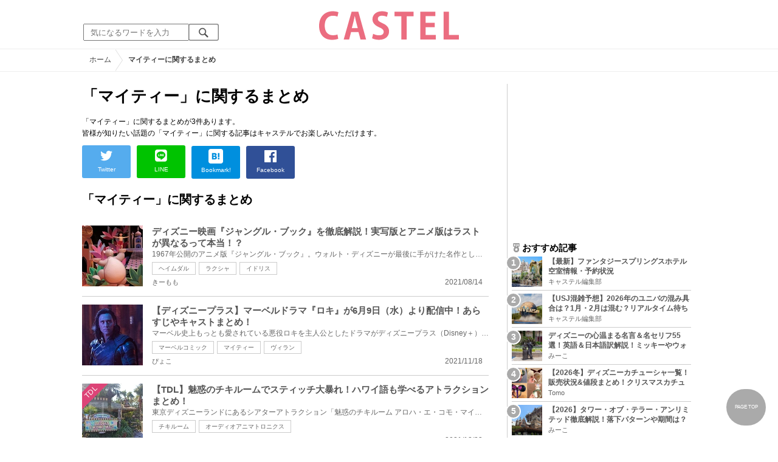

--- FILE ---
content_type: text/html; charset=utf-8
request_url: https://www.google.com/recaptcha/api2/aframe
body_size: 268
content:
<!DOCTYPE HTML><html><head><meta http-equiv="content-type" content="text/html; charset=UTF-8"></head><body><script nonce="UHihQbrqVpM8X6-5Xv6Ksw">/** Anti-fraud and anti-abuse applications only. See google.com/recaptcha */ try{var clients={'sodar':'https://pagead2.googlesyndication.com/pagead/sodar?'};window.addEventListener("message",function(a){try{if(a.source===window.parent){var b=JSON.parse(a.data);var c=clients[b['id']];if(c){var d=document.createElement('img');d.src=c+b['params']+'&rc='+(localStorage.getItem("rc::a")?sessionStorage.getItem("rc::b"):"");window.document.body.appendChild(d);sessionStorage.setItem("rc::e",parseInt(sessionStorage.getItem("rc::e")||0)+1);localStorage.setItem("rc::h",'1768937093614');}}}catch(b){}});window.parent.postMessage("_grecaptcha_ready", "*");}catch(b){}</script></body></html>

--- FILE ---
content_type: application/javascript; charset=utf-8
request_url: https://fundingchoicesmessages.google.com/f/AGSKWxU5nuZcdeu0DMzZZRdcgDfV3LKhDl9A4uOJm61X18yM50uFhi7hw06TborBvJxNP3vEF0LNE9AInD8ffVdxtbU6Qx9y0wenqpGvpEZ4EXaN6wzNijF81jL79v5xYbwUQUPN7noYa-v0Lc5FD_JrKq66x3yUvSxKUkZvm7I_ncbwbPcihRLbc40cysWx/_/ad_paper_/adx2._advertise.-adsmanager//campaign/advertiser_
body_size: -1293
content:
window['49b8dd40-e590-497a-8c9a-81ca11e7d189'] = true;